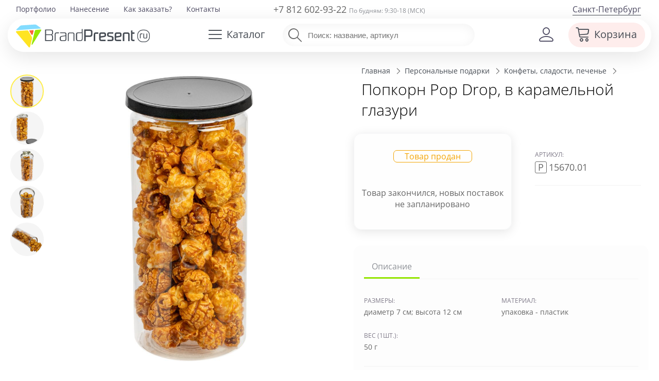

--- FILE ---
content_type: text/html; charset=utf-8
request_url: https://brandpresent.ru/goods/229375/
body_size: 19193
content:
<!DOCTYPE HTML>
<html lang="ru">
<head>
	<meta name="viewport" content="width=device-width, initial-scale=1, user-scalable=yes">
   	<title>Попкорн Pop Drop, в карамельной глазури, фирмы «Сделано в России» | P15670.01</title>
	<meta name="description" content="Попкорн Pop Drop, в карамельной глазури за 174.00 руб. Артикул: P15670.01 | Закажите с логотипом Вашей компании по оптовой цене" />



	<meta property="og:site_name" content="BrandPresent.ru" />
	<meta property="fb:app_id" content="229209377214744" />

	<meta name="robots" content="noyaca" />
	<meta name="robots" content="noodp" />
	<meta http-equiv="Content-Type" content="text/html; charset=UTF-8" />
	<meta name='yandex-verification' content='6aa7c1aa42137b35' />
	<meta name='yandex-verification' content='404543a2b7a320e1' />
	<meta name="mailru-verification" content="07069b678c45d171" />
	<meta name="p:domain_verify" content="28bd817ce515a58b8ef1237451fe6910"/>
	<link rel="canonical" href="https://brandpresent.ru/goods/229375/" />	<link rel="apple-touch-icon" sizes="180x180" href="/apple-touch-icon.png">
	<link rel="icon" type="image/png" href="/favicon-32x32.png" sizes="32x32">
	<link rel="icon" type="image/png" href="/favicon-16x16.png" sizes="16x16">
	<link rel="manifest" href="/manifest.json">
	<link rel="mask-icon" href="/safari-pinned-tab.svg" color="#5bbad5">
	<meta name="theme-color" content="#ffffff">

	<link rel="preload" as="font" type="font/woff2" href="/shop/css/font/open-sans-v28-latin_cyrillic-300.woff2" crossorigin>
	<link rel="preload" as="font" type="font/woff2" href="/shop/css/font/open-sans-v28-latin_cyrillic-regular.woff2" crossorigin>
	<link rel="preload" as="font" type="font/woff2" href="/shop/css/font/open-sans-v28-latin_cyrillic-600.woff2" crossorigin>	

		<link rel="preload" href="/shop/css/font/bpIcon/bpIcon.woff?4v9i2o" as="font" type="font/woff" crossorigin="anonymous">
	<link rel="preload" href="/shop/css/font/bpIcon/bpIcon.ttf?4v9i2o" as="font" type="font/ttf" crossorigin="anonymous">
	
		 
			<link href="/shop/css/base_min_v116.css?28042025" type="text/css" rel="stylesheet" />
				
		
		<script>
	var _isMobile = ('ontouchstart' in document.documentElement && (screen.width <= 1023));
	(function(w,d,u){w.readyQ=[];w.bindReadyQ=[];function p(x,y){if(x=="ready"){w.bindReadyQ.push(y);}else{w.readyQ.push(x);}};var a={ready:p,bind:p};w.$=w.jQuery=function(f){if(f===d||f===u){return a}else{p(f)}}})(window,document)</script>

	<!-- Global site tag (gtag.js) - Google Analytics -->
<script async src="https://www.googletagmanager.com/gtag/js?id=UA-58802414-1"></script>
<script>
	window.dataLayer = window.dataLayer || [];
	function gtag(){dataLayer.push(arguments);}
	gtag('js', new Date());
	gtag('config', 'UA-58802414-1');
	 gtag('create', 'UA-58802414-1', 'auto'); 	gtag('send', 'pageview',{'userIP':  '18.227.134.164'});  
</script>



</head> 
<body>
<script async src="/shop/remote/yandex/metrika/tag.js"></script>

	<div class="page">
	 <div class="spinner spinner-main"></div>
		<!-- header -->


	<header class="adaptive " >
		 <div class="c0"></div>
		 <div  style="position: relative;">
			<div  class="top-line" >
			  <div>		
				<div class="c6">						<nav class="top-menu f19">
														<ul><li><a href="/portfolio/" title="Портфолио">Портфолио</a></li><li><a href="/nanesenie-logo/" title="Нанесение логотипа">Нанесение</a></li><li><a href="/info/buy/" title="Как заказать?">Как заказать?</a></li><li><a href="/contacts/" title="Контакты">Контакты</a></li></ul>					
						</nav>
				</div>
				<div class="c7 ">					
					<div class="phone f18 medium ">
														<a href="tel:88126029322">+7 812 602-93-22</a>
												<span class="f12 gray">По будням: 9:30-18 (МСК)</span>
					</div>
				</div>
				<div class="c8 ">					<a class="f16 region  drop-user-city " data-reveal-id="select-region" >
							Санкт-Петербург</a>
							
					
				</div>	
			  </div>				
			</div>
		   <div class="head-line">
			 <div>
								<div class="c1" >
				
							
					
						<a class="logo-left" href="/" title="BrandPresent — Сервис подарков с логотипом для бизнеса и друзей"><img src="/shop/svg/bp-logo-40.svg" alt="BrandPresent — Сервис подарков с логотипом для бизнеса и друзей" /></a> 
										
				</div>
				<div class="c2">					<a data-reveal-id="cat-menu" class="hb cat-button"><span class="ico bp-i-h-cat f24"></span><span class="name">Каталог</span></a>
					<nav id="cat-menu" class="reveal-modal regular hide">
					<!-- Example split danger button -->
										 <script>
						  $( function() { 
							//if (!_isMobile){
								//$( "#tabs-vertical" ).tabs({
								//  event: "mouseover"
								//}).addClass( "ui-tabs-vertical ui-helper-clearfix" );
								//$( "#tabs li" ).removeClass( "ui-corner-top" ).addClass( "ui-corner-left" );
								$('.scrollbar-inner').attr('data-simplebar','');
								//$('.cat-tabs').attr('data-simplebar','');
								//$('.ui-selectmenu-menu').attr('data-simplebar','');
							//}	
						  } );
					  </script>
								
					<div id="tabs-vertical"> 						<div class="cat-tabs scrollbar-inner"   data-simplebar-auto-hide="false" > 							<ul class="nav nav-tabs" role="tablist"> 							<li class="nav-item"> 								<a style='background-color: #e5f8ff;' class="nav-link active" id="t-main-tab" data-toggle="tab" href="#t-main"  								 role="tab"  aria-selected="false" rel='' >  								 <span class='bp-i-popular' ></span><span>Популярное</span> 								<span class='bp-i-arrow-right'></span> 								 </a> 								 </li> 														<li class="nav-item"><a   class="nav-link" id="t-1105845-tab" data-toggle="tab" href="#t-1105845"  								 role="tab"  aria-selected="false"  								rel='/catalog/novyy-god/' > 								<span class='bp-i-nyear'></span><span>Новогодние подарки</span> 								<span class='bp-i-arrow-right'></span> 								</a></li> 														<li class="nav-item"><a   class="nav-link" id="t-1107210-tab" data-toggle="tab" href="#t-1107210"  								 role="tab"  aria-selected="false"  								rel='/catalog/podarochnye-nabory/' > 								<span class='bp-i-set'></span><span>Подарочные наборы</span> 								<span class='bp-i-arrow-right'></span> 								</a></li> 														<li class="nav-item"><a   class="nav-link" id="t-1104144-tab" data-toggle="tab" href="#t-1104144"  								 role="tab"  aria-selected="false"  								rel='/catalog/ejednevniki/' > 								<span class='bp-i-ejiki'></span><span>Ежедневники</span> 								<span class='bp-i-arrow-right'></span> 								</a></li> 														<li class="nav-item"><a   class="nav-link" id="t-1104133-tab" data-toggle="tab" href="#t-1104133"  								 role="tab"  aria-selected="false"  								rel='/catalog/ruchki/' > 								<span class='bp-i-ruchki'></span><span>Ручки</span> 								<span class='bp-i-arrow-right'></span> 								</a></li> 														<li class="nav-item"><a   class="nav-link" id="t-1104129-tab" data-toggle="tab" href="#t-1104129"  								 role="tab"  aria-selected="false"  								rel='/catalog/odejda/' > 								<span class='bp-i-odej'></span><span>Одежда</span> 								<span class='bp-i-arrow-right'></span> 								</a></li> 														<li class="nav-item"><a   class="nav-link" id="t-1104128-tab" data-toggle="tab" href="#t-1104128"  								 role="tab"  aria-selected="false"  								rel='/catalog/futbolki/' > 								<span class='bp-i-fut'></span><span>Футболки</span> 								<span class='bp-i-arrow-right'></span> 								</a></li> 														<li class="nav-item"><a   class="nav-link" id="t-1104132-tab" data-toggle="tab" href="#t-1104132"  								 role="tab"  aria-selected="false"  								rel='/catalog/posuda/' > 								<span class='bp-i-posuda'></span><span>Посуда</span> 								<span class='bp-i-arrow-right'></span> 								</a></li> 														<li class="nav-item"><a   class="nav-link" id="t-1104139-tab" data-toggle="tab" href="#t-1104139"  								 role="tab"  aria-selected="false"  								rel='/catalog/elektronika/' > 								<span class='bp-i-elekt'></span><span>Электроника</span> 								<span class='bp-i-arrow-right'></span> 								</a></li> 														<li class="nav-item"><a   class="nav-link" id="t-1104134-tab" data-toggle="tab" href="#t-1104134"  								 role="tab"  aria-selected="false"  								rel='/catalog/sumki/' > 								<span class='bp-i-sumki'></span><span>Сумки</span> 								<span class='bp-i-arrow-right'></span> 								</a></li> 														<li class="nav-item"><a   class="nav-link" id="t-1104131-tab" data-toggle="tab" href="#t-1104131"  								 role="tab"  aria-selected="false"  								rel='/catalog/otdyh/' > 								<span class='bp-i-otdyh'></span><span>Отдых</span> 								<span class='bp-i-arrow-right'></span> 								</a></li> 														<li class="nav-item"><a   class="nav-link" id="t-1104136-tab" data-toggle="tab" href="#t-1104136"  								 role="tab"  aria-selected="false"  								rel='/catalog/zonty/' > 								<span class='bp-i-zonti'></span><span>Зонты</span> 								<span class='bp-i-arrow-right'></span> 								</a></li> 														<li class="nav-item"><a   class="nav-link" id="t-1104130-tab" data-toggle="tab" href="#t-1104130"  								 role="tab"  aria-selected="false"  								rel='/catalog/dom/' > 								<span class='bp-i-dom'></span><span>Дом</span> 								<span class='bp-i-arrow-right'></span> 								</a></li> 														<li class="nav-item"><a   class="nav-link" id="t-1105759-tab" data-toggle="tab" href="#t-1105759"  								 role="tab"  aria-selected="false"  								rel='/catalog/ofis-nagrady/' > 								<span class='bp-i-nagrada'></span><span>Наградная продукция</span> 								<span class='bp-i-arrow-right'></span> 								</a></li> 														<li class="nav-item"><a   class="nav-link" id="t-1104141-tab" data-toggle="tab" href="#t-1104141"  								 role="tab"  aria-selected="false"  								rel='/catalog/personalnye/' > 								<span class='bp-i-accs'></span><span>Персональные подарки</span> 								<span class='bp-i-arrow-right'></span> 								</a></li> 														<li class="nav-item"><a   class="nav-link" id="t-1104138-tab" data-toggle="tab" href="#t-1104138"  								 role="tab"  aria-selected="false"  								rel='/catalog/promo/' > 								<span class='bp-i-pr'></span><span>Промо-сувениры</span> 								<span class='bp-i-arrow-right'></span> 								</a></li> 														<li class="nav-item"><a   class="nav-link" id="t-1104143-tab" data-toggle="tab" href="#t-1104143"  								 role="tab"  aria-selected="false"  								rel='/catalog/chasy/' > 								<span class='bp-i-chasi'></span><span>Часы</span> 								<span class='bp-i-arrow-right'></span> 								</a></li> 														<li class="nav-item"><a   class="nav-link" id="t-1104142-tab" data-toggle="tab" href="#t-1104142"  								 role="tab"  aria-selected="false"  								rel='/catalog/vip/' > 								<span class='bp-i-vip'></span><span>Элитные подарки</span> 								<span class='bp-i-arrow-right'></span> 								</a></li> 														<li class="nav-item"><a   class="nav-link" id="t-1105994-tab" data-toggle="tab" href="#t-1105994"  								 role="tab"  aria-selected="false"  								rel='/catalog/upakovka/' > 								<span class='bp-i-pak'></span><span>Упаковка</span> 								<span class='bp-i-arrow-right'></span> 								</a></li> 														<li class="nav-item"><a   class="nav-link" id="t-1113918-tab" data-toggle="tab" href="#t-1113918"  								 role="tab"  aria-selected="false"  								rel='/catalog/elementy-kastomizatsii/' > 								<span class='bp-i-customization'></span><span>Элементы кастомизации</span> 								<span class='bp-i-arrow-right'></span> 								</a></li> 														<li class="nav-item"><a   class="nav-link" id="t-1105899-tab" data-toggle="tab" href="#t-1105899"  								 role="tab"  aria-selected="false"  								rel='/catalog/suveniry-k-prazdnikam/' > 								<span class='bp-i-prazd'></span><span>Праздники</span> 								<span class='bp-i-arrow-right'></span> 								</a></li> 														<li class="nav-item"><a   class="nav-link" id="t-2000252-tab" data-toggle="tab" href="#t-2000252"  								 role="tab"  aria-selected="false"  								rel='/catalog/poligrafiya/' > 								<span class='bp-i-poli'></span><span>Полиграфия</span> 								<span class='bp-i-arrow-right'></span> 								</a></li> 														</ul> 						</div> 						<div class="cat-submenu tab-content" > 							<div  id="t-main"  class="tab-pane active bg" role="tabpanel" aria-labelledby="t-main-tab" style=""> 								<ul> 									<li class="title"><span>Популярное</span></li> 																		 									                                                                                                                                                 <li class='subtitle'><a data-cnt='6884'  class='sup'  href='/catalog/odejda/'> 			<span>Одежда</span></a>&nbsp;&nbsp;<a data-cnt='3510'  class='sup'  href='/catalog/futbolki/'> 			<span>Футболки</span></a></li>									<li class='sub'><a data-cnt='1352'  class='sup'  href='/catalog/beisbolki/'> 			<span>Бейсболки и кепки</span></a>&nbsp;&nbsp;<a data-cnt='1305'  class='sup'  href='/catalog/odejda-tolstovki/'> 			<span>Толстовки</span></a>&nbsp;&nbsp;<a data-cnt='217'  class='sup'  href='/catalog/odejda-vetrovki/'> 			<span>Ветровки</span></a></li>									<li class='sub'><a data-cnt='68'  class='sup'  href='/catalog/odejda-fartuki/'> 			<span>Фартуки</span></a>&nbsp;&nbsp;<a data-cnt='302'  class='sup'  href='/catalog/dozhdeviki/'> 			<span>Дождевики</span></a></li>                                                                                                              <li class='subtitle'><a data-cnt='767'  class='sup'  href='/catalog/otdyh-termosy/'> 			<span>Термостаканы</span></a>&nbsp;&nbsp;<a data-cnt='31'  class='sup'  href='/catalog/otdyh-flyajki/'> 			<span>Фляжки</span></a></li>                                        <li class='sub'><a data-cnt='1835'  class='sup'  href='/catalog/s-butylka-dlya-vody/'> 			<span>Бутылки для воды</span></a></li>                                     																											 																		 									  																		 									 																											 									<li class='subtitle'><a data-cnt='4174'  class='sup'  href='/catalog/elektronika/'> 			<span>Гаджеты</span></a></li>									<li class='sub'><a data-cnt='740'  class='sup'  href='/catalog/elektronika-universalnye-akkumulyatory/'> 			<span>Внешние аккумуляторы</span></a>&nbsp;&nbsp;<a data-cnt='348'  class='sup'  href='/catalog/elektronika-portativnye-kolonki/'> 			<span>Колонки</span></a>&nbsp;&nbsp;<a data-cnt='86'  class='sup'  href='/catalog/elektronika-naushniki/'> 			<span>Наушники</span></a></li>									<li class='subtitle'><a data-cnt='1093'  class='sup'  href='/catalog/sumki-shoppery/'> 			<span>Шоперы</span></a>&nbsp;&nbsp;<a data-cnt='1076'  class='sup'  href='/catalog/zonty/'> 			<span>Зонты</span></a>&nbsp;&nbsp;<a data-cnt='2130'  class='sup'  href='/catalog/ryukzaki/'> 			<span>Рюкзаки</span></a></li>										 																										</ul> 									  							</div> 													<div  id="t-1105845"  class="tab-pane  bg"  								role="tabpanel" aria-labelledby="t-1105845-tab"  								 style="background:url(/netcat_files/1105845/dd_menu_ny_min.jpg) top right no-repeat;"> 								<ul> 									<li class="title"><a   href='/catalog/novyy-god/'><span>Новогодние подарки</span></a></li> 																													<li><a data-cnt='145' class='sup actual' href='/catalog/s-novogodnie-nabory/'><span>Новогодние наборы</span></a></li> 																																							<li><a data-cnt='59' class='sup' href='/catalog/s-suvenir-elka/'><span>Новогодние елки</span></a></li> 																																							<li><a data-cnt='21' class='sup actual' href='/catalog/novyy-god-simvol-goda/'><span>Символ 2026 года</span></a></li> 																																							<li><a data-cnt='194' class='sup' href='/catalog/novyy-god-novogodniy-stol/'><span>Новогодний стол</span></a></li> 																																							<li><a data-cnt='78' class='sup' href='/catalog/teplye-podarki/'><span>Зимние подарки</span></a></li> 																																							<li><a data-cnt='18' class='sup' href='/catalog/novyy-god-originalnye-kalendari/'><span>Оригинальные календари</span></a></li> 																																							<li><a data-cnt='114' class='sup actual' href='/catalog/novogodnie-igrushki/'><span>Новогодние игрушки</span></a></li> 																																							<li><a data-cnt='9' class='sup actual' href='/catalog/novogodniya-upakovka/'><span>Новогодняя упаковка</span></a></li> 																																							<li><a data-cnt='66' class='sup' href='/catalog/novyy-god-podarki-dlya-vseh/'><span>Новогодний офис</span></a></li> 																																							<li><a data-cnt='51' class='sup' href='/catalog/s-novogodnie-svechi/'><span>Новогодние свечи и&nbsp;подсвечники</span></a></li> 																																							<li><a data-cnt='103' class='sup' href='/catalog/novogodnie-ukrasheniya/'><span>Новогодние украшения</span></a></li> 																																							<li><a data-cnt='39' class='sup' href='/catalog/novogodnie-podushki/'><span>Новогодние подушки</span></a></li> 																																							<li><a data-cnt='8' class='sup' href='/catalog/novogodnie-nabory-dlya-tvorchestva/'><span>Новогодние наборы для творчества</span></a></li> 																																							<li><a data-cnt='32' class='sup' href='/catalog/novogodnie-girlyandy-i-svetilniki/'><span>Новогодние гирлянды и светильники</span></a></li> 																																							<li><a data-cnt='55' class='sup' href='/catalog/s-novogodnie-shary/'><span>Новогодние шары</span></a></li> 																																														</ul>	 							</div> 													<div  id="t-1107210"  class="tab-pane  bg"  								role="tabpanel" aria-labelledby="t-1107210-tab"  								 style="background:url(/netcat_files/1107210/dd_menu_sets2_min.jpg) top right no-repeat;"> 								<ul> 									<li class="title"><a   href='/catalog/podarochnye-nabory/'><span>Подарочные наборы</span></a></li> 																													<li><a data-cnt='146' class='sup' href='/catalog/podarochnye-nabory-welcome-pack/'><span>Подарочные наборы welcome pack</span></a></li> 																																							<li><a data-cnt='41' class='sup' href='/catalog/podarochnye-nabory-s-antistressami/'><span>Подарочные наборы с антистрессами</span></a></li> 																																							<li><a data-cnt='47' class='sup' href='/catalog/podarochnye-nabory-s-butylkami-dlya-vody/'><span>Подарочные наборы с бутылками для воды</span></a></li> 																																							<li><a data-cnt='22' class='sup' href='/catalog/podarochnye-nabory-s-zontami/'><span>Подарочные наборы с зонтами</span></a></li> 																																							<li><a data-cnt='111' class='sup' href='/catalog/podarochnye-nabory-s-krujkami/'><span>Подарочные наборы с кружками</span></a></li> 																																							<li><a data-cnt='1311' class='sup actual' href='/catalog/personalnye-podarochnye-nabory/'><span>Бизнес-наборы</span></a></li> 																																							<li><a data-cnt='17' class='sup' href='/catalog/sportivnye-nabory/'><span>Спортивные наборы</span></a></li> 																																							<li><a data-cnt='423' class='sup actual' href='/catalog/sedobnye-podarki-i-produktovye-nabory/'><span>Продуктовые наборы</span></a></li> 																																							<li><a data-cnt='10' class='sup' href='/catalog/kuhonnye-podarochnye-nabory/'><span>Кухонные подарочные наборы</span></a></li> 																																							<li><a data-cnt='178' class='sup' href='/catalog/podarochnye-nabory-iz-koji/'><span>Подарочные наборы изделий из кожи</span></a></li> 																																							<li><a data-cnt='30' class='sup' href='/catalog/podarochnye-nabory-dlya-detey/'><span>Подарочные наборы для детей</span></a></li> 																																							<li><a data-cnt='59' class='sup' href='/catalog/nabory-dlya-mujchin/'><span>Наборы для мужчин</span></a></li> 																																							<li><a data-cnt='411' class='sup' href='/catalog/nabory-dlya-jenshhin/'><span>Наборы для женщин</span></a></li> 																																							<li><a data-cnt='1' class='sup' href='/catalog/podarochnye-nabory-dlya-doma/'><span>Подарочные наборы для дома</span></a></li> 																																							<li><a data-cnt='195' class='sup actual' href='/catalog/dom-vinnye-nabory/'><span>Винные наборы</span></a></li> 																																							<li><a data-cnt='84' class='sup' href='/catalog/dorojnye-nabory/'><span>Дорожные наборы</span></a></li> 																																							<li><a data-cnt='45' class='sup' href='/catalog/s-nabory-dlya-viski/'><span>Наборы для виски</span></a></li> 																																							<li><a data-cnt='15' class='sup actual' href='/catalog/podarochnye-nabory-dlya-syra/'><span>Наборы для сыра</span></a></li> 																																							<li><a data-cnt='38' class='sup' href='/catalog/s-nabory-dlya-vodki/'><span>Наборы для водки и коньяка</span></a></li> 																																																										<li><a data-cnt='67' class='sup actual' href='/catalog/elitnye-nabory/'><span>Элитные наборы</span></a></li> 																																							<li><a data-cnt='9' class='sup' href='/catalog/nabory-dlya-vyrashhivaniya-rasteniy/'><span>Наборы для выращивания</span></a></li> 																											</ul>	 							</div> 													<div  id="t-1104144"  class="tab-pane  bg"  								role="tabpanel" aria-labelledby="t-1104144-tab"  								 style="background:url(/netcat_files/1104144/dd_menu_diary1_min.jpg) top right no-repeat;"> 								<ul> 									<li class="title"><a   href='/catalog/ejednevniki/'><span>Ежедневники</span></a></li> 																													<li><a data-cnt='1546' class='sup actual' href='/catalog/bloknoty/'><span>Блокноты</span></a></li> 																																							<li><a data-cnt='2097' class='sup' href='/catalog/nedatirovannye-ejednevniki/'><span>Недатированные ежедневники</span></a></li> 																																							<li><a data-cnt='148' class='sup' href='/catalog/datirovannye-ejednevniki/'><span>Датированные ежедневники</span></a></li> 																																							<li><a data-cnt='34' class='sup actual' href='/catalog/sketchbuki/'><span>Скетчбуки</span></a></li> 																																							<li><a data-cnt='23' class='sup' href='/catalog/planingi/'><span>Планинги</span></a></li> 																																							<li><a data-cnt='25' class='sup' href='/catalog/ejenedelniki/'><span>Еженедельники</span></a></li> 																																							<li><a data-cnt='2' class='sup actual' href='/catalog/ezhednevniki-iz-kozhi/'><span>Кожаные ежедневники</span></a></li> 																																							<li><a data-cnt='43' class='sup' href='/catalog/ejednevniki-originalnye/'><span>Оригинальные ежедневники</span></a></li> 																																							<li><a data-cnt='107' class='sup' href='/catalog/ejednevniki-upakovka/'><span>Упаковка для ежедневников</span></a></li> 																											</ul>	 							</div> 													<div  id="t-1104133"  class="tab-pane  bg"  								role="tabpanel" aria-labelledby="t-1104133-tab"  								 style="background:url(/netcat_files/1104133/dd_menu_pens_min.jpg) top right no-repeat;"> 								<ul> 									<li class="title"><a   href='/catalog/ruchki/'><span>Ручки</span></a></li> 																													<li><a data-cnt='1955' class='sup' href='/catalog/ruchki-plastikovye/'><span>Пластиковые ручки</span></a></li> 																																							<li><a data-cnt='2069' class='sup' href='/catalog/ruchki-metallicheskie/'><span>Металлические ручки</span></a></li> 																																							<li><a data-cnt='326' class='sup' href='/catalog/ruchki-dlya-rukovoditely/'><span>Ручки для руководителей</span></a></li> 																																							<li><a data-cnt='217' class='sup actual' href='/catalog/eko-ruchki/'><span>Эко-ручки</span></a></li> 																																							<li><a data-cnt='134' class='sup' href='/catalog/originalnye-ruchki/'><span>Оригинальные ручки</span></a></li> 																																							<li><a data-cnt='315' class='sup' href='/catalog/ruchki-nabory-ruchek/'><span>Наборы с ручками</span></a></li> 																																							<li><a data-cnt='104' class='sup actual' href='/catalog/ruchki-stilusy/'><span>Ручки-стилусы</span></a></li> 																																							<li><a data-cnt='6' class='sup' href='/catalog/ruchka-fleshka/'><span>Ручки-флешки</span></a></li> 																																																										<li><a data-cnt='15' class='sup' href='/catalog/markery-i-flomastery/'><span>Маркеры и фломастеры</span></a></li> 																																							<li><a data-cnt='431' class='sup actual' href='/catalog/ruchki-karandashi/'><span>Карандаши</span></a></li> 																																							<li><a data-cnt='123' class='sup' href='/catalog/futlyary-dlya-ruchek/'><span>Футляры для ручек</span></a></li> 																											</ul>	 							</div> 													<div  id="t-1104129"  class="tab-pane  bg"  								role="tabpanel" aria-labelledby="t-1104129-tab"  								 style="background:url(/netcat_files/1104129/dd_menu_odej3_min.jpg) top right no-repeat;"> 								<ul> 									<li class="title"><a   href='/catalog/odejda/'><span>Одежда</span></a></li> 																													<li><a data-cnt='1352' class='sup actual' href='/catalog/beisbolki/'><span>Бейсболки и кепки</span></a></li> 																																							<li><a data-cnt='167' class='sup' href='/catalog/odejda-panamy/'><span>Панамы</span></a></li> 																																							<li><a data-cnt='1305' class='sup actual' href='/catalog/odejda-tolstovki/'><span>Толстовки</span></a></li> 																																							<li><a data-cnt='463' class='sup actual' href='/catalog/hoodie/'><span>Худи</span></a></li> 																																							<li><a data-cnt='334' class='sup' href='/catalog/odejda-jilety/'><span>Жилеты</span></a></li> 																																							<li><a data-cnt='207' class='sup actual' href='/catalog/flisovye-kurtki-tolstovki/'><span>Флисовые куртки</span></a></li> 																																							<li><a data-cnt='302' class='sup' href='/catalog/dozhdeviki/'><span>Дождевики</span></a></li> 																																							<li><a data-cnt='217' class='sup' href='/catalog/odejda-vetrovki/'><span>Ветровки</span></a></li> 																																							<li><a data-cnt='581' class='sup' href='/catalog/odejda-kurtki/'><span>Куртки</span></a></li> 																																							<li><a data-cnt='68' class='sup actual' href='/catalog/odejda-fartuki/'><span>Фартуки</span></a></li> 																																							<li><a data-cnt='80' class='sup' href='/catalog/s-longsleeve/'><span>Лонгсливы</span></a></li> 																																							<li><a data-cnt='319' class='sup' href='/catalog/sweatshirts/'><span>Свитшоты</span></a></li> 																																							<li><a data-cnt='134' class='sup' href='/catalog/odejda-rubashki/'><span>Офисные рубашки</span></a></li> 																																							<li><a data-cnt='53' class='sup' href='/catalog/bruki-i-shorty/'><span>Брюки и шорты</span></a></li> 																																							<li><a data-cnt='79' class='sup' href='/catalog/odejda-jumper/'><span>Джемперы</span></a></li> 																																							<li><a data-cnt='242' class='sup' href='/catalog/detskaya-odejda/'><span>Детская одежда</span></a></li> 																																							<li><a data-cnt='248' class='sup' href='/catalog/odejda-sportivnaya-odezhda/'><span>Спортивная одежда</span></a></li> 																																							<li><a data-cnt='577' class='sup' href='/catalog/odejda-trikotajnye-shapki/'><span>Шапки</span></a></li> 																																							<li><a data-cnt='383' class='sup' href='/catalog/odejda-sharfy-shapki/'><span>Шарфы</span></a></li> 																																							<li><a data-cnt='179' class='sup' href='/catalog/perchatki-i-varejki-s-logotipom/'><span>Перчатки и варежки</span></a></li> 																																							<li><a data-cnt='96' class='sup' href='/catalog/odejda-vyazanye-komplekty/'><span>Вязаные комплекты</span></a></li> 																																							<li><a data-cnt='619' class='sup' href='/catalog/odejda-aksessuary/'><span>Аксессуары</span></a></li> 																																														</ul>	 							</div> 													<div  id="t-1104128"  class="tab-pane  bg"  								role="tabpanel" aria-labelledby="t-1104128-tab"  								 style="background:url(/netcat_files/1104128/dd_menu_tshirts_min.jpg) top right no-repeat;"> 								<ul> 									<li class="title"><a   href='/catalog/futbolki/'><span>Футболки</span></a></li> 																													<li><a data-cnt='1975' class='sup' href='/catalog/futbolki-futbolki-dlya-promo/'><span>Футболки для промо</span></a></li> 																																							<li><a data-cnt='1359' class='sup actual' href='/catalog/futbolki-polo/'><span>Рубашки поло</span></a></li> 																																							<li><a data-cnt='447' class='sup' href='/catalog/futbolki-mujskie/'><span>Мужские футболки</span></a></li> 																																							<li><a data-cnt='383' class='sup' href='/catalog/futbolki-jenskie/'><span>Женские футболки</span></a></li> 																																							<li><a data-cnt='39' class='sup' href='/catalog/mayki/'><span>Майки</span></a></li> 																																							<li><a data-cnt='58' class='sup' href='/catalog/futbolki-t-bolka/'><span>Футболка T-bolka под нанесение</span></a></li> 																																							<li><a data-cnt='72' class='sup' href='/catalog/futbolki-detskie-futbolki/'><span>Детские футболки</span></a></li> 																											</ul>	 							</div> 													<div  id="t-1104132"  class="tab-pane  bg"  								role="tabpanel" aria-labelledby="t-1104132-tab"  								 style="background:url(/netcat_files/1104132/dd_menu_dishes_min.jpg) top right no-repeat;"> 								<ul> 									<li class="title"><a   href='/catalog/posuda/'><span>Посуда</span></a></li> 																													<li><a data-cnt='1505' class='sup actual' href='/catalog/posuda-termokruzki/'><span>Термокружки</span></a></li> 																																							<li><a data-cnt='1503' class='sup' href='/catalog/posuda-krujki/'><span>Кружки</span></a></li> 																																							<li><a data-cnt='90' class='sup' href='/catalog/posuda-stakany/'><span>Стаканы</span></a></li> 																																							<li><a data-cnt='77' class='sup' href='/catalog/mnogorazovye-stakany-s-kryshkoy/'><span>Стаканы с крышкой</span></a></li> 																																							<li><a data-cnt='188' class='sup' href='/catalog/posuda-bokaly/'><span>Бокалы</span></a></li> 																																							<li><a data-cnt='1835' class='sup actual' href='/catalog/s-butylka-dlya-vody/'><span>Бутылки для воды</span></a></li> 																																							<li><a data-cnt='1185' class='sup actual' href='/catalog/s-otdyh-thermos/'><span>Термосы</span></a></li> 																																							<li><a data-cnt='57' class='sup' href='/catalog/termosy-dlia-edy/'><span>Термосы для еды</span></a></li> 																																							<li><a data-cnt='181' class='sup actual' href='/catalog/s-lanch-boksy/'><span>Ланчбоксы</span></a></li> 																																							<li><a data-cnt='16' class='sup' href='/catalog/flyajki-s-logotipom/'><span>Фляжки с логотипом</span></a></li> 																																							<li><a data-cnt='13' class='sup' href='/catalog/posuda-pivnye-bokaly/'><span>Пивные бокалы</span></a></li> 																																							<li><a data-cnt='15' class='sup' href='/catalog/kostery/'><span>Костеры с логотипом</span></a></li> 																																							<li><a data-cnt='4' class='sup' href='/catalog/stopki/'><span>Рюмки с логотипом</span></a></li> 																																							<li><a data-cnt='12' class='sup' href='/catalog/stolovye-tarelki/'><span>Столовые тарелки</span></a></li> 																																							<li><a data-cnt='28' class='sup' href='/catalog/s-kofeynye-nabory/'><span>Кофейные наборы</span></a></li> 																																							<li><a data-cnt='74' class='sup' href='/catalog/s-chaynye-nabory/'><span>Чайные наборы</span></a></li> 																																							<li><a data-cnt='163' class='sup' href='/catalog/posuda-predmety-servirovki/'><span>Предметы сервировки</span></a></li> 																																							<li><a data-cnt='36' class='sup' href='/catalog/razdelochnye-doski/'><span>Разделочные доски</span></a></li> 																																							<li><a data-cnt='134' class='sup' href='/catalog/posuda-barnye-aksessuary/'><span>Барные аксессуары</span></a></li> 																																							<li><a data-cnt='414' class='sup' href='/catalog/kuhonnye-aksessuary/'><span>Кухонные аксессуары</span></a></li> 																																							<li><a data-cnt='26' class='sup' href='/catalog/melnicy-dlya-speciy/'><span>Мельницы для специй</span></a></li> 																																							<li><a data-cnt='24' class='sup' href='/catalog/posuda-zavarochnye-chainiki/'><span>Заварочные чайники</span></a></li> 																																							<li><a data-cnt='205' class='sup' href='/catalog/posuda-nabory-posudy/'><span>Наборы посуды</span></a></li> 																																																										<li><a data-cnt='1048' class='sup actual' href='/catalog/emkosti-dlya-pitya/'><span>Емкости для питья</span></a></li> 																											</ul>	 							</div> 													<div  id="t-1104139"  class="tab-pane  bg"  								role="tabpanel" aria-labelledby="t-1104139-tab"  								 style="background:url(/netcat_files/1104139/dd_menu_electro2_min.jpg) top right no-repeat;"> 								<ul> 									<li class="title"><a   href='/catalog/elektronika/'><span>Электроника</span></a></li> 																													<li><a data-cnt='13' class='sup' href='/catalog/ustroystva-dlya-umnogo-doma/'><span>Устройства для умного дома</span></a></li> 																																							<li><a data-cnt='100' class='sup' href='/catalog/uvlajniteli-vozduha/'><span>Увлажнители воздуха</span></a></li> 																																							<li><a data-cnt='740' class='sup actual' href='/catalog/elektronika-universalnye-akkumulyatory/'><span>Аккумуляторы (Powerbank)</span></a></li> 																																							<li><a data-cnt='253' class='sup' href='/catalog/besprovodnye-zaryadnye-ustroystva/'><span>Беспроводные зарядные устройства</span></a></li> 																																							<li><a data-cnt='514' class='sup actual' href='/catalog/elektronika-zaryadniki/'><span>Зарядные устройства и адаптеры</span></a></li> 																																							<li><a data-cnt='91' class='sup actual' href='/catalog/lampy-i-svetilniki/'><span>Лампы и светильники</span></a></li> 																																							<li><a data-cnt='1441' class='sup' href='/catalog/fleshki/'><span>Флешки</span></a></li> 																																							<li><a data-cnt='348' class='sup actual' href='/catalog/elektronika-portativnye-kolonki/'><span>Колонки</span></a></li> 																																							<li><a data-cnt='86' class='sup' href='/catalog/elektronika-naushniki/'><span>Наушники</span></a></li> 																																							<li><a data-cnt='164' class='sup' href='/catalog/elektronika-bytovaya-tehnika/'><span>Бытовая техника</span></a></li> 																																							<li><a data-cnt='27' class='sup' href='/catalog/fitnes-braslety/'><span>Фитнес-браслеты</span></a></li> 																																							<li><a data-cnt='4' class='sup' href='/catalog/vneshnie-jestkie-diski/'><span>Внешние жесткие диски</span></a></li> 																																							<li><a data-cnt='583' class='sup' href='/catalog/elektronika-aksessuary-dlya-mobilnyh-ustroystv/'><span>Компьютерные и мобильные аксессуары</span></a></li> 																																							<li><a data-cnt='61' class='sup' href='/catalog/elektronnye-aksessuary/'><span>Электронные аксессуары</span></a></li> 																																																										<li><a data-cnt='136' class='sup' href='/catalog/svetodiodnye-fonariki/'><span>Светодиодные фонарики</span></a></li> 																																																										<li><a data-cnt='80' class='sup' href='/catalog/usb-ustroystva/'><span>USB-устройства</span></a></li> 																											</ul>	 							</div> 													<div  id="t-1104134"  class="tab-pane  bg"  								role="tabpanel" aria-labelledby="t-1104134-tab"  								 style="background:url(/netcat_files/1104134/dd_menu_bags_min.jpg) top right no-repeat;"> 								<ul> 									<li class="title"><a   href='/catalog/sumki/'><span>Сумки</span></a></li> 																													<li><a data-cnt='1093' class='sup' href='/catalog/sumki-shoppery/'><span>Сумки-шопперы</span></a></li> 																																							<li><a data-cnt='2130' class='sup actual' href='/catalog/ryukzaki/'><span>Рюкзаки</span></a></li> 																																							<li><a data-cnt='234' class='sup' href='/catalog/sumki-na-poyas/'><span>Поясные сумки</span></a></li> 																																							<li><a data-cnt='20' class='sup' href='/catalog/sumki-cherez-plecho/'><span>Сумки через плечо</span></a></li> 																																							<li><a data-cnt='398' class='sup actual' href='/catalog/sumki-sumki-dlya-noutbuka/'><span>Сумки для ноутбука</span></a></li> 																																							<li><a data-cnt='341' class='sup' href='/catalog/sumki-konferenc-sumki/'><span>Сумки для документов</span></a></li> 																																							<li><a data-cnt='410' class='sup' href='/catalog/sumki-dlya-piknika/'><span>Сумки для пикника</span></a></li> 																																							<li><a data-cnt='373' class='sup' href='/catalog/sumki-sportivnye/'><span>Спортивные сумки</span></a></li> 																																							<li><a data-cnt='253' class='sup' href='/catalog/sumki-dorojnye/'><span>Дорожные сумки</span></a></li> 																																							<li><a data-cnt='77' class='sup' href='/catalog/plyazhnye-sumki/'><span>Пляжные сумки</span></a></li> 																																							<li><a data-cnt='11' class='sup' href='/catalog/chehly-dlya-plansheta/'><span>Чехлы для планшета</span></a></li> 																																							<li><a data-cnt='273' class='sup' href='/catalog/sumki-chemodany/'><span>Чемоданы</span></a></li> 																																							<li><a data-cnt='396' class='sup' href='/catalog/sumki-nesessery/'><span>Несессеры</span></a></li> 																																							<li><a data-cnt='23' class='sup' href='/catalog/sumki-portfeli/'><span>Портфели</span></a></li> 																											</ul>	 							</div> 													<div  id="t-1104131"  class="tab-pane  bg"  								role="tabpanel" aria-labelledby="t-1104131-tab"  								 style="background:url(/netcat_files/1104131/dd_menu_relax_min.jpg) top right no-repeat;"> 								<ul> 									<li class="title"><a   href='/catalog/otdyh/'><span>Отдых</span></a></li> 																													<li><a data-cnt='51' class='sup' href='/catalog/s-bannye-nabory-dlya-mujchin/'><span>Банные наборы</span></a></li> 																																							<li><a data-cnt='31' class='sup actual' href='/catalog/otdyh-flyajki/'><span>Фляжки</span></a></li> 																																							<li><a data-cnt='234' class='sup' href='/catalog/dom-instrumenty/'><span>Инструменты</span></a></li> 																																							<li><a data-cnt='1034' class='sup' href='/catalog/sportivnye-butylki/'><span>Спортивные бутылки</span></a></li> 																																							<li><a data-cnt='96' class='sup' href='/catalog/otdyh-turisticheskiye-prinadlezhnosti/'><span>Туристические принадлежности</span></a></li> 																																							<li><a data-cnt='340' class='sup actual' href='/catalog/otdyh-instrumenty/'><span>Мультитулы</span></a></li> 																																							<li><a data-cnt='62' class='sup' href='/catalog/skladnye-nozhi/'><span>Складные ножи</span></a></li> 																																							<li><a data-cnt='214' class='sup actual' href='/catalog/otdyh-nabory-dlya-piknika/'><span>Наборы для пикника</span></a></li> 																																							<li><a data-cnt='206' class='sup' href='/catalog/otdyh-igry/'><span>Игры и головоломки</span></a></li> 																																							<li><a data-cnt='20' class='sup' href='/catalog/s-podushki-pod-sheyu/'><span>Подушки под шею</span></a></li> 																																							<li><a data-cnt='39' class='sup' href='/catalog/podarki-dlya-dachi/'><span>Подарки для дачи</span></a></li> 																																							<li><a data-cnt='424' class='sup' href='/catalog/otdyh-dorojnye-aksessuary/'><span>Товары для путешествий</span></a></li> 																																							<li><a data-cnt='188' class='sup actual' href='/catalog/otdyh-avtoprinadlejnosti/'><span>Автомобильные аксессуары</span></a></li> 																																							<li><a data-cnt='27' class='sup' href='/catalog/myachi-s-logotipom/'><span>Мячи</span></a></li> 																																							<li><a data-cnt='50' class='sup' href='/catalog/opticheskie-pribory/'><span>Оптические приборы</span></a></li> 																																							<li><a data-cnt='289' class='sup' href='/catalog/otdyh-sportivnye-tovary/'><span>Спортивные товары</span></a></li> 																																							<li><a data-cnt='312' class='sup' href='/catalog/otdyh-plyajnyy-otdyh/'><span>Пляжный отдых</span></a></li> 																											</ul>	 							</div> 													<div  id="t-1104136"  class="tab-pane  bg"  								role="tabpanel" aria-labelledby="t-1104136-tab"  								 style="background:url(/netcat_files/1104136/dd_menu_umbrellas_min.jpg) top right no-repeat;"> 								<ul> 									<li class="title"><a   href='/catalog/zonty/'><span>Зонты</span></a></li> 																													<li><a data-cnt='554' class='sup' href='/catalog/zonty-trosti/'><span>Зонты-трости</span></a></li> 																																							<li><a data-cnt='532' class='sup' href='/catalog/zonty-skladnye/'><span>Складные зонты</span></a></li> 																																							<li><a data-cnt='60' class='sup actual' href='/catalog/zonty-antishtorm/'><span>Зонты «Антишторм»</span></a></li> 																																							<li><a data-cnt='79' class='sup actual' href='/catalog/zonty-neobychnye/'><span>Необычные и оригинальные зонты</span></a></li> 																																							<li><a data-cnt='10' class='sup' href='/catalog/zonty-vip/'><span>Элитные зонты</span></a></li> 																																							<li><a data-cnt='1' class='sup' href='/catalog/zonty-zhenskiye/'><span>Женские зонты</span></a></li> 																																							<li><a data-cnt='9' class='sup' href='/catalog/zonty-muzhskiye/'><span>Мужские зонты</span></a></li> 																																														</ul>	 							</div> 													<div  id="t-1104130"  class="tab-pane  bg"  								role="tabpanel" aria-labelledby="t-1104130-tab"  								 style="background:url(/netcat_files/1104130/dd_menu_home2_min.jpg) top right no-repeat;"> 								<ul> 									<li class="title"><a   href='/catalog/dom/'><span>Дом</span></a></li> 																													<li><a data-cnt='38' class='sup' href='/catalog/aromaticheskie-diffuzory-s-logotipom/'><span>Ароматические диффузоры с логотипом</span></a></li> 																																							<li><a data-cnt='959' class='sup actual' href='/catalog/dom-pledy/'><span>Пледы</span></a></li> 																																							<li><a data-cnt='338' class='sup' href='/catalog/dom-tekstil/'><span>Домашний текстиль</span></a></li> 																																							<li><a data-cnt='52' class='sup' href='/catalog/aksessuary-i-sredstva-dlya-uhoda/'><span>Аксессуары и средства для ухода</span></a></li> 																																							<li><a data-cnt='212' class='sup actual' href='/catalog/s-polotenca-s-logotipom/'><span>Полотенца</span></a></li> 																																							<li><a data-cnt='304' class='sup actual' href='/catalog/dom-interernye-podarki/'><span>Интерьер</span></a></li> 																																							<li><a data-cnt='50' class='sup' href='/catalog/dom-statuetki/'><span>Статуэтки и скульптуры</span></a></li> 																																							<li><a data-cnt='170' class='sup' href='/catalog/dom-dekorativnye-svechi/'><span>Декоративные свечи и&nbsp;подсвечники</span></a></li> 																																							<li><a data-cnt='6' class='sup' href='/catalog/dom-nabory-dlya-uhoda-za-obuvyu/'><span>Наборы для ухода за обувью</span></a></li> 																																							<li><a data-cnt='19' class='sup' href='/catalog/dom-shkatulki/'><span>Шкатулки</span></a></li> 																																							<li><a data-cnt='10' class='sup' href='/catalog/vazy/'><span>Вазы</span></a></li> 																																							<li><a data-cnt='20' class='sup' href='/catalog/dom-igrushki/'><span>Игрушки</span></a></li> 																																							<li><a data-cnt='1' class='sup' href='/catalog/kosmetika-i-parfyumeriya/'><span>Косметическая продукция</span></a></li> 																																							<li><a data-cnt='56' class='sup' href='/catalog/dom-fotoramki-fotoalbomy/'><span>Фоторамки и&nbsp;фотоальбомы</span></a></li> 																											</ul>	 							</div> 													<div  id="t-1105759"  class="tab-pane  bg"  								role="tabpanel" aria-labelledby="t-1105759-tab"  								 style="background:url(/netcat_files/1105759/dd_menu_awards_min.jpg) top right no-repeat;"> 								<ul> 									<li class="title"><a   href='/catalog/ofis-nagrady/'><span>Наградная продукция</span></a></li> 																													<li><a data-cnt='18' class='sup' href='/catalog/znachki-i-flagi/'><span>Значки и флаги</span></a></li> 																																							<li><a data-cnt='31' class='sup' href='/catalog/nagradnye-kubki/'><span>Кубки</span></a></li> 																																							<li><a data-cnt='26' class='sup' href='/catalog/nagradnye-plaketki/'><span>Наградные плакетки</span></a></li> 																																							<li><a data-cnt='189' class='sup' href='/catalog/nagrady-nagradnye-stely/'><span>Наградные стелы</span></a></li> 																																							<li><a data-cnt='41' class='sup' href='/catalog/nagrady-kubki-i-medali/'><span>Кубки и медали</span></a></li> 																																							<li><a data-cnt='25' class='sup' href='/catalog/plaketki-i-panno/'><span>Плакетки и панно</span></a></li> 																											</ul>	 							</div> 													<div  id="t-1104141"  class="tab-pane  bg"  								role="tabpanel" aria-labelledby="t-1104141-tab"  								 style="background:url(/netcat_files/1104141/dd_menu_acces2_min.jpg) top right no-repeat;"> 								<ul> 									<li class="title"><a   href='/catalog/personalnye/'><span>Персональные подарки</span></a></li> 																													<li><a data-cnt='220' class='sup' href='/catalog/nagrady/'><span>Награды</span></a></li> 																																							<li><a data-cnt='160' class='sup' href='/catalog/ofis-nastolnye-aksessuary/'><span>Настольные аксессуары</span></a></li> 																																							<li><a data-cnt='40' class='sup' href='/catalog/sladkie-podarki/'><span>Вкусные подарки</span></a></li> 																																							<li><a data-cnt='296' class='sup' href='/catalog/personalnye-koshelki/'><span>Кошельки и портмоне</span></a></li> 																																							<li><a data-cnt='468' class='sup' href='/catalog/korporativnye-cartholdery/'><span>Чехлы для карт</span></a></li> 																																							<li><a data-cnt='256' class='sup' href='/catalog/personalnye-oblojki-dlya-dokumentov/'><span>Обложки для документов</span></a></li> 																																							<li><a data-cnt='99' class='sup' href='/catalog/chehly-dlya-propuska/'><span>Чехлы для пропуска</span></a></li> 																																							<li><a data-cnt='160' class='sup' href='/catalog/personalnye-dorojnye-organayzery/'><span>Дорожные органайзеры</span></a></li> 																																							<li><a data-cnt='47' class='sup' href='/catalog/sredstva-individualnoy-zaschity/'><span>Средства индивидуальной защиты</span></a></li> 																																																										<li><a data-cnt='164' class='sup actual' href='/catalog/personalnye-papki-bloknoty/'><span>Папки, портфели</span></a></li> 																																																										<li><a data-cnt='180' class='sup' href='/catalog/beydji-i-aksessuary/'><span>Бейджи и аксессуары</span></a></li> 																																							<li><a data-cnt='85' class='sup' href='/catalog/kancelyarskie-prinadlejnosti/'><span>Канцелярские принадлежности</span></a></li> 																																							<li><a data-cnt='133' class='sup' href='/catalog/personalnye-vizitnicy/'><span>Визитницы</span></a></li> 																																							<li><a data-cnt='7' class='sup' href='/catalog/kozhanye-kluchnisty-s-logotipom/'><span>Ключницы с логотипом</span></a></li> 																											</ul>	 							</div> 													<div  id="t-1104138"  class="tab-pane  bg"  								role="tabpanel" aria-labelledby="t-1104138-tab"  								 style="background:url(/netcat_files/1104138/dd_menu_promo_min.jpg) top right no-repeat;"> 								<ul> 									<li class="title"><a   href='/catalog/promo/'><span>Промо-сувениры</span></a></li> 																													<li><a data-cnt='110' class='sup' href='/catalog/promo-metalicheskie-brelki/'><span>Металлические брелки</span></a></li> 																																							<li><a data-cnt='113' class='sup' href='/catalog/kantselyarskie-tovary/'><span>Канцелярские товары</span></a></li> 																																							<li><a data-cnt='18' class='sup' href='/catalog/promo-zajigalki/'><span>Зажигалки</span></a></li> 																																							<li><a data-cnt='715' class='sup' href='/catalog/promo-plastikovye-brelki/'><span>Брелки</span></a></li> 																																							<li><a data-cnt='40' class='sup actual' href='/catalog/promo-svetootrajateli/'><span>Светоотражатели</span></a></li> 																																							<li><a data-cnt='401' class='sup' href='/catalog/promo-promoprodukciya/'><span>Промопродукция</span></a></li> 																																							<li><a data-cnt='18' class='sup' href='/catalog/promo-zerkala/'><span>Зеркала</span></a></li> 																																							<li><a data-cnt='189' class='sup actual' href='/catalog/promo-antistressy/'><span>Антистрессы</span></a></li> 																											</ul>	 							</div> 													<div  id="t-1104143"  class="tab-pane  bg"  								role="tabpanel" aria-labelledby="t-1104143-tab"  								 style="background:url() top right no-repeat;"> 								<ul> 									<li class="title"><a   href='/catalog/chasy/'><span>Часы</span></a></li> 																													<li><a data-cnt='100' class='sup' href='/catalog/chasy-nastennye/'><span>Настенные часы</span></a></li> 																																							<li><a data-cnt='32' class='sup' href='/catalog/chasy-nastolnye/'><span>Настольные часы</span></a></li> 																																							<li><a data-cnt='52' class='sup' href='/catalog/chasy-naruchnye/'><span>Наручные часы</span></a></li> 																																																																													<li><a data-cnt='1' class='sup' href='/catalog/chasy-vip-chasy/'><span>VIP-часы</span></a></li> 																																							<li><a data-cnt='22' class='sup' href='/catalog/meteostantsii/'><span>Метеостанции</span></a></li> 																											</ul>	 							</div> 													<div  id="t-1104142"  class="tab-pane  bg"  								role="tabpanel" aria-labelledby="t-1104142-tab"  								 style="background:url(/netcat_files/1104142/dd_menu_vip_min.jpg) top right no-repeat;"> 								<ul> 									<li class="title"><a   href='/catalog/vip/'><span>Элитные подарки</span></a></li> 																													<li><a data-cnt='46' class='sup actual' href='/catalog/vip-znaki-vnimaniya/'><span>Знаки Внимания</span></a></li> 																																							<li><a data-cnt='3' class='sup' href='/catalog/vip-mechanic-music/'><span>Музыкальные сувениры</span></a></li> 																																																										<li><a data-cnt='8' class='sup actual' href='/catalog/vip-podarochnye-knigi/'><span>Подарочные книги</span></a></li> 																																							<li><a data-cnt='1' class='sup' href='/catalog/elitnyy-farfor/'><span>Элитный фарфор</span></a></li> 																																																										<li><a data-cnt='6' class='sup' href='/catalog/aksessuary-dlya-kureniya/'><span>Аксессуары для курения</span></a></li> 																																							<li><a data-cnt='169' class='sup' href='/catalog/russkie-suveniry/'><span>Сувениры в русском стиле</span></a></li> 																											</ul>	 							</div> 													<div  id="t-1105994"  class="tab-pane  bg"  								role="tabpanel" aria-labelledby="t-1105994-tab"  								 style="background:url(/netcat_files/1105994/dd_menu_package_min.jpg) top right no-repeat;"> 								<ul> 									<li class="title"><a   href='/catalog/upakovka/'><span>Упаковка</span></a></li> 																													<li><a data-cnt='571' class='sup' href='/catalog/podarochnye-korobki/'><span>Подарочные коробки</span></a></li> 																																							<li><a data-cnt='21' class='sup' href='/catalog/proizvodstvo-upakovki-na-zakaz/'><span>Производство полноцветной самосборной упаковки на заказ</span></a></li> 																																							<li><a data-cnt='516' class='sup actual' href='/catalog/podarochnaya-upakovka/'><span>Подарочная упаковка</span></a></li> 																																							<li><a data-cnt='96' class='sup' href='/catalog/upakovka-dlya-novogodnih-podarkov/'><span>Упаковка для новогодних подарков</span></a></li> 																																							<li><a data-cnt='215' class='sup' href='/catalog/podarochnye-pakety/'><span>Подарочные пакеты</span></a></li> 																																							<li><a data-cnt='7' class='sup' href='/catalog/jestyanaya-upakovka/'><span>Жестяная упаковка</span></a></li> 																																							<li><a data-cnt='19' class='sup actual' href='/catalog/upakovka-dlya-alkogolya/'><span>Упаковка для алкоголя</span></a></li> 																																							<li><a data-cnt='29' class='sup' href='/catalog/upakovka-dlya-flesh-kart/'><span>Упаковка для флеш-карт</span></a></li> 																																							<li><a data-cnt='38' class='sup' href='/catalog/bumazhnyy-napolnitel/'><span>Бумажный наполнитель</span></a></li> 																											</ul>	 							</div> 													<div  id="t-1113918"  class="tab-pane  bg"  								role="tabpanel" aria-labelledby="t-1113918-tab"  								 style="background:url() top right no-repeat;"> 								<ul> 									<li class="title"><a   href='/catalog/elementy-kastomizatsii/'><span>Элементы кастомизации</span></a></li> 																													<li><a data-cnt='155' class='sup' href='/catalog/zagotovki-iz-tkani-detali-kroya-karmany/'><span>Заготовки из ткани, детали кроя, карманы</span></a></li> 																																							<li><a data-cnt='459' class='sup' href='/catalog/leibly-shildy/'><span>Лейблы и шильды</span></a></li> 																																							<li><a data-cnt='1803' class='sup' href='/catalog/lenty-stropy-shnury/'><span>Ленты, стропы, шнуры</span></a></li> 																																							<li><a data-cnt='105' class='sup' href='/catalog/remuvki-i-pullery/'><span>Ремувки и пуллеры</span></a></li> 																																							<li><a data-cnt='33' class='sup' href='/catalog/tkanevye-nakleiki/'><span>Тканевые наклейки</span></a></li> 																																							<li><a data-cnt='545' class='sup' href='/catalog/furnitura/'><span>Фурнитура</span></a></li> 																																							<li><a data-cnt='211' class='sup' href='/catalog/shevrony-nashivki/'><span>Шевроны и нашивки</span></a></li> 																											</ul>	 							</div> 													<div  id="t-1105899"  class="tab-pane  bg"  								role="tabpanel" aria-labelledby="t-1105899-tab"  								 style="background:url() top right no-repeat;"> 								<ul> 									<li class="title"><a   href='/catalog/suveniry-k-prazdnikam/'><span>Праздники</span></a></li> 																													<li><a data-cnt='1603' class='sup' href='/catalog/suveniry-k-23-fevralya/'><span>Сувениры к 23 февраля</span></a></li> 																																							<li><a data-cnt='1743' class='sup' href='/catalog/suveniry-k-8-marta/'><span>Сувениры к 8 марта</span></a></li> 																																							<li><a data-cnt='1340' class='sup' href='/catalog/eko-podarki/'><span>Эко-подарки</span></a></li> 																																							<li><a data-cnt='149' class='sup' href='/catalog/den-pobedy-9-maya/'><span>Подарки на День Победы</span></a></li> 																																							<li><a data-cnt='30' class='sup' href='/catalog/podarki-programmistam/'><span>Подарки программистам</span></a></li> 																																							<li><a data-cnt='44' class='sup' href='/catalog/14-fevralya/'><span>Подарки на 14 февраля</span></a></li> 																																							<li><a data-cnt='46' class='sup' href='/catalog/podarki-na-den-rozhdeniya-kompanii/'><span>Подарки на юбилей компании</span></a></li> 																																							<li><a data-cnt='19' class='sup' href='/catalog/podarki-sistemnym-administratoram/'><span>Подарки системным администраторам</span></a></li> 																																							<li><a data-cnt='127' class='sup' href='/catalog/podarki-kollege/'><span>Подарок коллеге</span></a></li> 																																							<li><a data-cnt='121' class='sup' href='/catalog/podarki-nachalniku/'><span>Подарки начальнику</span></a></li> 																																							<li><a data-cnt='109' class='sup' href='/catalog/podarki-avtomobilistu/'><span>Подарки автомобилисту</span></a></li> 																																							<li><a data-cnt='27' class='sup' href='/catalog/podarki-moryakam/'><span>Подарки морякам</span></a></li> 																																							<li><a data-cnt='10' class='sup' href='/catalog/podarki-na-voennye-prazdniki/'><span>Подарки военным</span></a></li> 																																							<li><a data-cnt='161' class='sup' href='/catalog/den-zashhity-detey/'><span>Подарки детям</span></a></li> 																																							<li><a data-cnt='46' class='sup' href='/catalog/den-shahtera/'><span>Подарки ко Дню шахтера</span></a></li> 																																							<li><a data-cnt='55' class='sup' href='/catalog/podarki-na-den-energetika/'><span>Подарки ко Дню энергетика</span></a></li> 																																							<li><a data-cnt='105' class='sup' href='/catalog/den-metallurga/'><span>Подарки на День металлурга</span></a></li> 																																							<li><a data-cnt='19' class='sup' href='/catalog/den-himika/'><span>Подарки на День химика</span></a></li> 																																							<li><a data-cnt='89' class='sup' href='/catalog/podarki-na-den-rossii/'><span>Подарки на День России</span></a></li> 																																							<li><a data-cnt='26' class='sup' href='/catalog/den-yurista/'><span>Подарки на День юриста</span></a></li> 																																							<li><a data-cnt='23' class='sup' href='/catalog/den-bankovskogo-rabotnika/'><span>Подарки банковскому работнику</span></a></li> 																																							<li><a data-cnt='32' class='sup' href='/catalog/den-jeleznodorojnika/'><span>Подарки на День железнодорожника</span></a></li> 																																							<li><a data-cnt='12' class='sup' href='/catalog/den-elektrosvyazi/'><span>Подарки ко Дню электросвязи</span></a></li> 																																							<li><a data-cnt='142' class='sup' href='/catalog/den-neftyanika/'><span>Подарки ко Дню нефтяника</span></a></li> 																																							<li><a data-cnt='111' class='sup' href='/catalog/den-stroitelya/'><span>Подарки на День строителя</span></a></li> 																																							<li><a data-cnt='5' class='sup' href='/catalog/podarki-na-den-policii/'><span>Подарки на День полиции</span></a></li> 																																							<li><a data-cnt='170' class='sup' href='/catalog/den-medrabotnika/'><span>Подарки на День медицинского работника</span></a></li> 																																							<li><a data-cnt='27' class='sup' href='/catalog/podarki-na-den-uchitelya/'><span>Подарки на День учителя</span></a></li> 																																							<li><a data-cnt='28' class='sup' href='/catalog/den-geologa/'><span>Подарки на День геолога</span></a></li> 																																							<li><a data-cnt='83' class='sup' href='/catalog/den-znaniy-1-sentyabrya/'><span>Подарки на День знаний</span></a></li> 																																							<li><a data-cnt='69' class='sup' href='/catalog/den-aviacii/'><span>Подарки на День авиации</span></a></li> 																											</ul>	 							</div> 													<div  id="t-2000252"  class="tab-pane  bg"  								role="tabpanel" aria-labelledby="t-2000252-tab"  								 style="background:url() top right no-repeat;"> 								<ul> 									<li class="title"><a   href='/catalog/poligrafiya/'><span>Полиграфия</span></a></li> 																													<li><a data-cnt='2' class='actual' href='/catalog/ejednevniki-na-zakaz/'><span>Ежедневники на заказ</span></a></li> 																																							<li><a data-cnt='8' class='' href='/catalog/poligrafiya-bloknoty/'><span>Блокноты на заказ</span></a></li> 																																							<li><a data-cnt='5' class='' href='/catalog/kalendari/'><span>Календари</span></a></li> 																																							<li><a data-cnt='5' class='' href='/catalog/konverty/'><span>Конверты</span></a></li> 																																							<li><a data-cnt='2' class='' href='/catalog/pakety-custom/'><span>Пакеты</span></a></li> 																																							<li><a data-cnt='3' class='' href='/catalog/papki/'><span>Папки</span></a></li> 																											</ul>	 							</div> 												</div> 					</div>  					
					
					<a class="close-modal bp-i-h-catclose"></a>
					</nav>
					<form  class="top-search" action="/catalog/search/" method="get">
						<div>
							<input  autocomplete="off" id="query" class="query" type="text" name="query" value=""	placeholder="Поиск: название, артикул" /><span class="ico bp-i-h-search "></span>
							<div class="spinner spinner-search e-query"></div>
						</div> 
						<div id="search-box" class="reveal-modal regular hide">
							 <div class="cart-header hide">
								<input  autocomplete="off" id="query-mob" class="query query-mob" type="text" name="query-mob" value=""	placeholder="Поиск: название, артикул, цвет" /><span class="ico bp-i-h-search"></span>
								<div class="spinner spinner-search e-query-mob"></div>
								<input class="submit hide" type="submit" value="&nbsp;" />
							 </div>
							<div class="result"></div>
						</div>
					</form> 
				</div>
				<div class="c3 ">					<a data-reveal-id="search-box" class="hb search-button"><span class="ico bp-i-h-search "></span></a>

					
						<div class="hb login dropdown relative">				
							<a  class="dropdown-toggle " id='account-dropdown'  data-display='static' 
							data-toggle='dropdown' aria-haspopup='true' aria-expanded='true' ><span class="ico bp-i-h-user f24  dropdown-toggle"></span></a>
							<div class="dropdown-menu"  aria-labelledby="account-dropdown">
									
																		<a class="dropdown-item" href="/_nc/modules/auth/" data-reveal-id="login" >Войти</a>
										<a class="dropdown-item" href="/account/register/">Регистрация</a>	
									
								<hr/>
								
								<span class='dropdown-item lightgray' >Заказы</span><span class='dropdown-item lightgray' >Образцы</span><span class='dropdown-item lightgray' >КП</span><hr/><span class='dropdown-item lightgray' >Профиль</span><span class='dropdown-item lightgray' >Адреса и получатели</span><span class='dropdown-item lightgray' >Оповещения</span>							</div>		
						</div>	
								
					
						<!-- popup -->
						
					<a data-reveal-over-id="mini-cart" class="hb mini-cart smallfill" ><span class="ico bp-i-h-cart"></span><span class="name">Корзина</span></a>
					
					<div id="mini-cart" onClick="gtag('send','pagevew','cartview');yaCounter22680401.reachGoal('cartview');  " class="reveal-modal regular hide">
							 
    <span class='empty f28'>Ваша корзина пуста</span>

<a class="close-modal"></a>					</div>
					
				 
					<div id="login" class=" reveal-modal window medium  hide" >
							<div id="entrance" class="tab-pane active"  >
								<fieldset class="block-order center" style="max-width: 600px; margin: auto;">

<form method='post' action='/_nc/modules/auth/'>
  <input type='hidden' name='AuthPhase' value='1' />
  <input type='hidden' name='REQUESTED_FROM' value='/goods/229375/' />
  <input type='hidden' name='REQUESTED_BY' value='GET' />
  <input type='hidden' name='catalogue' value='7' />
  <input type='hidden' name='sub' value='1112131' />
  <input type='hidden' name='cc' value='19609' />
    
    
    
  <div class="tpl-block-order-row">
	<div class="tpl-block-order-col col-in-12">
        <span class="title">Вход</span> 
    </div>
    <div class="tpl-block-order-col col-in-12">
		<div class="field flylabel w100 col-in-6 ">
			<input class="form-control medium-size f14  w100" autocomplete="on"  type='text' id='AUTH_USER' name='AUTH_USER' size='32' maxlength='32' value='' />
            <label for="AUTH_USER">E-mail</label>
		</div>
		<div class="field flylabel w100 col-in-6 ">
			<input class="form-control medium-size f14  w100" autocomplete="on"  type='password'  id='AUTH_PW' name='AUTH_PW' size='32' maxlength='32' />
			<label for="AUTH_PW">Пароль</label>
	    </div>
  
  		<div class="field w100 col-in-6 middle custom-control custom-checkbox">
						<input type='hidden' name='loginsave' value='1' />					
		</div>
		<div class=" w100 col-in-6 middle right">
			 <a class="f14" href="/_nc/modules/auth/password_recovery.php">Забыли пароль?</a>
	    </div>
   </div>
          <p></p>
          <p>
			<input class="submit button big yellow  f18" type='submit' name='submit' title='Авторизоваться' value='Войти' />
                      </p>   
          <p>
          <a class="button inline small blue-border" href="https://brandpresent.ru/account/register/">Зарегистрироваться</a>
          
          </p>
	  
 </div>


</form>
</fieldset>							</div>
						<a class="close-modal bp-i-h-catclose"></a> 
					</div>

				 
									
					<div id="select-region" class="reveal-modal  window  ">
						Определен как:<br/><span class="drop-user-city">Санкт-Петербург</span> 
						
						<h2>Выберите город</h2> 
					
						<div class="field flylabel w100 col-in-12  "> 
							<input name="defaultCity" type="text" placeholder="Найти и выбрать" maxlength="255" size="50" class="form-control medium-size f16  w100   required" id="City_Request" autocomplete="off" value="">
							
							<label class="title-overflow">Ваш населенный пункт</label>
							<div class="spinner spinner-slider e-city"></div>
						</div>
							<p>&nbsp;</p>
						
						<a class="close-modal bp-i-h-catclose"></a>
					</div>

				 	<div id="popUpModal"  class="reveal-modal window "><div class='data'></div>
					<a class="close-modal bp-i-h-catclose"></a></div>

				</div>
			  </div>
			  
			    <div id="addToCartAlert"  class="reveal-modal regular notice pass">Товар добавлен в&nbsp;корзину</div>
				<div id="addEntry"	class="reveal-modal regular notice">Укажите количество</div>
				<div id="checkCity"	 class="reveal-modal regular"></div>
				<div id="revealAlert"  class="reveal-modal regular notice warning"></div>	
				<div id="revealAlertPass"	 class="reveal-modal regular notice pass"></div>
			 </div> 			</div> 
		</header>


		<!-- /header -->
		<!-- content -->
		
		
		<div class="content" >
		




            
        



              <script>
	function showPhoto(el){
	   $(".tumb2 li a").each(function() {
		   $(this).attr("title",el.attr("title"));
	   });
	   $(".tumb2 li.active a").trigger('click');
	}
	$(document).ready(function() {
		$(".gallery").fancybox({
			beforeShow : function() {
				var alt = this.element.attr('title');
				if (alt == "") {
					this.inner.find('img').attr('alt', $("h1.product-title").html());
				} else {
					this.inner.find('img').attr('alt', alt);
				}
				this.title = alt;
			},
			padding : 0,    margin  : 15,	width     : 800,    height    : 600,
			prevEffect		: 'none', nextEffect		: 'none',
			openEffect      : 'none', closeEffect     : 'none',
			fitToView : false,
		  //   title:  null,
			loop : true,
			helpers	: {  title	: { type : 'inside' },
			thumbs	: { width : 1, height : 1 }
			}
		});
			$(".carousel .tumb").jCarouselLite({
			btnPrev: ".nav .prev",   btnNext: ".nav .next",    circular: false,
							  visible: 5,
				  btnGo:
				  [".tumb li.0",".tumb li.1",".tumb li.2",".tumb li.3",".tumb li.4",]
					});
		$('.tumb').find('li:first').addClass("active");
		$('.tumb2').find('li:first').addClass("active");
		$(".tumb li").click(function() {
		$(".carousel .main img").attr("src", $(this).find('a').attr("href"));
		// Помечаем выделенное превью
			$(this).parent().find('li').each(function() {
				  $(this).removeClass("active");
			});
			nclass = $(this).attr('class');
			$(this).addClass("active");
			$('div.tumb2 li').each(function() {    $(this).removeClass("active");       });
			$("div.tumb2 li."+nclass).addClass("active");
			return false;
		});
		});
</script>
<!-- content -->
<section class="product ">
<div class="product-parent">
	<div class="w55 top product-left">
		<div class="product-images carousel" id="product_img">

		    								<div class='main'>
						<a class="cursor-zoom" onClick="showPhoto($(this));return false;" title='Попкорн Pop Drop, в карамельной глазури (артикул: P15670.01)' href='/shop/project/1000/BP_15670.01_1_1000x1000.jpg'>
							<img alt="Артикул: P15670.01 — Попкорн Pop Drop, в карамельной глазури" src="/shop/project/1000/BP_15670.01_1_1000x1000.jpg" />
						</a>
					</div>
					<div class='tumb ' >
						<ul>
                                                         <li class='0'>
        						    <a  title="" href="/shop/project/1000/BP_15670.01_1_1000x1000.jpg">
                                        <img src="/shop/project/200/BP_15670.01_1_200x200.jpg"  alt=""  title="" />
                                    </a>
                                </li>
						                                 <li class='1'>
        						    <a  title="" href="/shop/project/1000/BP_15670.01_2_1000x1000.jpg">
                                        <img src="/shop/project/200/BP_15670.01_2_200x200.jpg"  alt=""  title="" />
                                    </a>
                                </li>
						                                 <li class='2'>
        						    <a  title="" href="/shop/project/1000/BP_15670.01_3_1000x1000.jpg">
                                        <img src="/shop/project/200/BP_15670.01_3_200x200.jpg"  alt=""  title="" />
                                    </a>
                                </li>
						                                 <li class='3'>
        						    <a  title="" href="/shop/project/1000/BP_15670.01_4_1000x1000.jpg">
                                        <img src="/shop/project/200/BP_15670.01_4_200x200.jpg"  alt=""  title="" />
                                    </a>
                                </li>
						                                 <li class='4'>
        						    <a  title="" href="/shop/project/1000/BP_15670.01_5_1000x1000.jpg">
                                        <img src="/shop/project/200/BP_15670.01_5_200x200.jpg"  alt=""  title="" />
                                    </a>
                                </li>
						 						</ul>
					</div>
				      					<div class='tumb2' style='display: none;'>
					    <ul> 				            <li class='0'>
      						    <a  title="" href="/shop/project/1000/BP_15670.01_1_1000x1000.jpg" class="gallery" data-fancybox-group="group" ></a>
                            </li>
						 				            <li class='1'>
      						    <a  title="" href="/shop/project/1000/BP_15670.01_2_1000x1000.jpg" class="gallery" data-fancybox-group="group" ></a>
                            </li>
						 				            <li class='2'>
      						    <a  title="" href="/shop/project/1000/BP_15670.01_3_1000x1000.jpg" class="gallery" data-fancybox-group="group" ></a>
                            </li>
						 				            <li class='3'>
      						    <a  title="" href="/shop/project/1000/BP_15670.01_4_1000x1000.jpg" class="gallery" data-fancybox-group="group" ></a>
                            </li>
						 				            <li class='4'>
      						    <a  title="" href="/shop/project/1000/BP_15670.01_5_1000x1000.jpg" class="gallery" data-fancybox-group="group" ></a>
                            </li>
						 					    </ul>
					</div>

				 				</div>
																	 	</div>	<div class="w45 top product-right ">
		 <script type="application/ld+json">
		{
		 "@context" : "https://schema.org",
		 "@type" : "Product",
		 "url" : "https://brandpresent.ru/goods/229375/",
		 "image" : "https://brandpresent.ru",
		 "brand" : "Сделано в России",
		 "manufacturer" : "Сделано в России",
		 "name" : "Попкорн Pop Drop, в карамельной глазури",
		 "description" : "Попкорн Pop Drop, в карамельной глазури за 174.00 руб. Артикул: P15670.01 | Закажите с логотипом Вашей компании по оптовой цене",
		 "sku" : "P15670.01",
		 "offers" : {
			"@type": "Offer",
			"availability": "https://schema.org/InStock",
			"price": "174",
			"priceCurrency" : "RUB",
			"url" : "https://brandpresent.ru/goods/229375/"
		  }
		}
		</script>
				
			<div class="breadcrumbs product ">
				<ul  itemscope="itemscope" itemtype="http://schema.org/BreadcrumbList">
										<li itemprop='itemListElement' itemscope itemtype='http://schema.org/ListItem'>
						<a class="inline middle" itemscope itemprop='item' itemtype='http://schema.org/Thing'  itemid="/"  href="/" title="{title}"><span itemprop='name'>Главная</span></a>
						<meta itemprop='position' content='1' />
						<i class="bp-i-arrow-right f24 inline middle"></i>
					</li><li itemprop='itemListElement' itemscope itemtype='http://schema.org/ListItem'>
						<a class="inline middle" itemscope itemprop='item' itemtype='http://schema.org/Thing'  itemid="/catalog/personalnye/"  href="/catalog/personalnye/" title="Персональные подарки"><span itemprop='name'>Персональные подарки</span></a>
						<meta itemprop='position' content='2' />
						<i class="bp-i-arrow-right f24 inline middle"></i>
					</li><li itemprop='itemListElement' itemscope itemtype='http://schema.org/ListItem'>
						<a class="inline middle" itemscope itemprop='item' itemtype='http://schema.org/Thing'  itemid="/catalog/ledentsy-s-logotipom/"  href="/catalog/ledentsy-s-logotipom/" title="Конфеты, сладости, печенье"><span itemprop='name'>Конфеты, сладости, печенье</span></a>
						<meta itemprop='position' content='3' />
						<i class="bp-i-arrow-right f24 inline middle"></i>
					</li>				</ul>
			</div>
		<div>  			
						
			
			



            			<h1 class="product-title" >Попкорн Pop Drop, в карамельной глазури            </h1>
            
						
            
            
						
							
					
			
			
		</div>


		<div class="product-card">
			<div>
					<form class="tpl-block-cart-put" method="post" id="formToCard" action="/_nc/modules/netshop/actions/cart.php">
					<input type="hidden" name='code'  value="P15670.01">
					<div class="product-info">
					  <div>
						<div class="product-i-row">
					        
																
														    
					    </div>
												<div class='product-i-row'>
							<span class='flag-stock outofstock '>Товар продан</span></div><div class='product-i-row'><br/><p>Товар закончился, новых поставок не&nbsp;запланировано</p><br/>						</div>
					  </div>
												
											</div>
				   </form>
				   

	<div class='sub-info'>
		
			<ul class='product-detail'>
				<li class='article'><span class='title'>Артикул:</span>
					<span class="f18"><span class='index-stock  index-P tooltip tooltipstered' title='Товар со склада Склад (P)' >P</span>15670.01</span>
									</li>		

		   			
			 			</ul>
			<hr/>
					
	</div></div>

									<div class="tabs">	
	   <ul class="nav nav-tabs" role="tablist" >       
        <li class="nav-item">
			<a class="tab nav-link active" href="#tabs-g1" id="tabs-g1-tab" data-toggle="tab" role="tab" aria-selected="false">Описание</a></li>
			 
			
      </ul>	
	   <div class="tab-content">
        <div id="tabs-g1" class="tab-pane active" role="tabpanel" aria-labelledby="tabs-g1-tab">
		

				<div  class="description ">
							<ul class="product-detail">
								
												<li><span class="title">Размеры:</span>диаметр 7 см; высота 12 см</li>						<li><span class="title">Материал:</span>упаковка - пластик</li>						<li><span class="title">Вес (1шт.):</span>50 г</li>						</ul><hr/><ul class='product-detail'><li><span class='title'>Транспортная упаковка:</span>30.0 х 30.0 х 17.0 см</li><li><span class='title'>Количество в упаковке:</span>16 шт.</li><li><span class='title'>Объём упаковки:</span>0,015 м³</li><li><span class='title'>Вес упаковки:</span>0,8 кг</li>							
						
					  
		
						</ul>
					  <hr/>
					
						<p></p>
						Попкорн Pop Drop — яркая альтернатива обычным сладостям. Хрустящая текстура в сочетании с насыщенным вкусом карамельной глазури не оставит равнодушным ни одного любителя сладкого!Вес 50 г. <br>Срок хранения — 12 месяцев.										</div>		
		</div>

					</div></div>	

				

				
								

		</div>
	</div> </div>
	<div class='w100 analog'>
		 	</div></section>
  <!-- /content -->   


			
         <div class="in  ">     
     <div class="feedback row col-in-12 ">
          <div class="col-in-4 center f24 light ">
                У вас остались<br/>вопросы? 
          </div>
          <div class="col-in-4 center f24">
          
          
          
          
          
                         +7 812 602-93-22<br/>
           
              <span class="f13  light">9:30—18:00 (московское время)</span>
          </div>
          <div class="col-in-4 center">
              <button data-reveal-id="popUpModal" class="popUpModal request button big f18 yellow orange">Оставить заявку</button>
          </div>
       </div>   
       
</div>
		
		</div> 	</div> 
	<footer class="adaptive  " >
        <figure class="ie-irregular-shape-2-bottom">
            <svg xmlns="http://www.w3.org/2000/svg" xmlns:xlink="http://www.w3.org/1999/xlink" x="0px" y="0px" viewBox="0 0 1920 323" enable-background="new 0 0 1920 323" xml:space="preserve" class="injected-svg js-svg-injector" data-parent="#SVGirregularShape2Bottom">
                <style type="text/css">.irregular-shape-3-0{fill:#00b7ff;}</style>
                <polygon class="irregular-shape-3-0 fill-primary" opacity=".065" points="0,323 1920,323 1920,0 "></polygon>
                <polygon class="irregular-shape-3-0 fill-primary" opacity=".035" points="-0.5,322.5 -0.5,131.5 658.3,212.3 "></polygon>
            </svg>
        </figure>
        <div class="row col-in-12 icons">
            <div class="col-in-6 payment">
                <a class="border" href="/info/pay/">Все способы оплаты</a>
                <ul>
                    <li style="background-image: url('/shop/svg/pay/p-visa.svg');" class="tooltip" title="Банковские карты: Visa, Visa Electron"></li>
                    <li style="background-image: url('/shop/svg/pay/p-mc.svg');" class="tooltip" title="Банковские карты: MasterCard, Maestro"></li>
                    <li style="background-image: url('/shop/svg/pay/p-mir.svg');" class="tooltip" title="Банковские карты: Мир"></li>
                    <li style="background-image: url('/shop/svg/pay/p-sb.svg');" class="tooltip" title="Интернет-банкинг: «Сбербанк Онлайн» или оплата по SMS"></li>
                    <li style="background-image: url('/shop/svg/pay/p-ya.svg');" class="tooltip" title="Электронные деньги: Яндекс.Деньги, WebMoney, Qiwi"></li>
                    <li title="Все способы оплаты"  class="tooltip payment more"><a class="border" href="/info/pay/">&nbsp;</a></li>
                </ul>
            </div>
            <div class="col-in-6 delivery">
                <a class="border" href="/info/delivery/">Все способы доставки</a>
                <ul>
                    <li style="background-image: url('/shop/svg/delivery/d-dl.svg');" class="tooltip" title="Транспортная компания «Деловые линии»"></li>
                    <li style="background-image: url('/shop/svg/delivery/d-bs.svg');" class="tooltip" title="Транспортная компания «Байкал Сервис»"></li>
                    <li style="background-image: url('/shop/svg/delivery/d-cdek.svg');" class="tooltip" title="Служба доставки «СДЭК»"></li>
                    <li style="background-image: url('/shop/svg/delivery/d-bb.svg');" class="tooltip" title="Служба доставки «Boxberry»"></li>
                    <li style="background-image: url('/shop/svg/delivery/d-pr.svg');" class="tooltip" title="«Почта России», Курьерская служка EMS Russian Post"></li>
                    <li title="Все способы доставки" class="tooltip delivery more"><a class="border" href="/info/delivery/">&nbsp;</a></li>
                </ul>
            </div>
        </div>
        <div class="row col-in-12">
            <div class="col-in-8">
                <nav class="cat-menu ">
                    <ul>
                        <li><a class="border" href="/info/buy/">Как заказать?</a></li>
                        <li><a class="border" href="/portfolio/">Портфолио</a></li>
                        <li><a class="border" href="/nanesenie-logo/">Нанесение логотипа</a></li>
                        <li><a class="border" href="/info/samples/">Просмотр образцов</a></li>
                                                <li><a class="border" href="/info/delivery-rules/">Условия поставки</a></li>
                        <li><a class="border" href="/info/obmen-i-vozvrat-tovara/">Возврат</a></li>
                        <li><a class="border" href="/info/dogovor-oferty/">Оферта</a></li>
                    </ul>
                </nav>
            </div>
            <div class="col-in-4 right mailorder">
                <nav class="cat-menu ">
                    <ul>
                        <li><span class="f14">Обработка заказов</span></li>
                        <li><a class="f14 border" href="mailto:shop@brandpresent.ru?subject=Обращение_с_сайта">shop@brandpresent.ru</a></li>
                    </ul>
                </nav>
            </div>
        </div>
        <div class="row col-in-12">
            <hr/>
            <div class="col-in-8 left">
                <nav class="cat-menu">
                    <ul>
                        <li class="copyright f14">© BrandPresent</li>
                        <li><a class="border" href="/contacts/banking-details/">Реквизиты</a></li>
                        <li><a class="border" href="/contacts/">Контакты</a></li>
                    </ul>
                </nav>
            </div>
            <div class="col-in-4 social right">
                <nav class="cat-menu">
                    <ul>
                        <li><span class="f14">Мы в соцсетях</span></li>
                        <li><a rel="nofollow" href="https://vk.com/brandpresent" target="_blank"><img width="30" alt="vk" src="/shop/svg/social/bp-vk.svg"></a></li>
                                            </ul>
                </nav>
            </div>
        </div>
	</footer>
	<div class="counters hide" >
        <script>
            var yaParams = {'ip': '18.227.134.164','user': 'Гость'};
        </script>
        <!-- Yandex.Metrika counter --> <script> (function(m,e,t,r,i,k,a){m[i]=m[i]||function(){(m[i].a=m[i].a||[]).push(arguments)}; m[i].l=1*new Date();k=e.createElement(t),a=e.getElementsByTagName(t)[0],k.async=1,k.src=r,a.parentNode.insertBefore(k,a)}) (window, document, "script", "/shop/remote/yandex/metrika/tag.js", "ym"); ym(22680401, "init", { clickmap:true, trackLinks:true, accurateTrackBounce:true, ecommerce:"dataLayer" }); </script> <noscript><div><img src="https://mc.yandex.ru/watch/22680401" style="position:absolute; left:-9999px;" alt="" /></div></noscript> <!-- /Yandex.Metrika counter -->
    </div>
	
	<div class="up"><i></i><span class="f12">наверх</span></div>

	<script src="/shop/js/jquery/jquery-2.1.0.min.js"></script>
	<script src="/shop/js/bootstrap/js/popper.min.js"></script>  
	<script src="/shop/js/bootstrap/js/bootstrap.min.js"></script> 

	<script src='/shop/js/bootstrap/js/bootstrap-input-spinner.js'></script>
	<script src="/shop/js/js.cookie.js"></script>

	<script>(function($,d){$.each(readyQ,function(i,f){$(f)});$.each(bindReadyQ,function(i,f){$(d).bind("ready",f)})})(jQuery,document)</script>

	<script src="/shop/js/owl-carousel2/owl.carousel.min.js"></script>
	<script src="/shop/js/simplebar/simplebar.min.js"></script>
	

		
	
	

	
		
	

	        <script	 src="/shop/js/base-v40.js"></script>
		
		<script src="/shop/js/dadata/ord_auto-complete.js?v=18"></script>
  	
	
	
	  <script src='/shop/js/fancybox/jquery.fancybox.pack.js'></script> 
	  <script src='/shop/js/fancybox/helpers-goods/jquery.fancybox-buttons.js'></script>
	  <script src="/shop/js/fancybox/helpers-goods/jquery.fancybox-thumbs.js"></script>
	  <script	 src="/shop/js/jquery.jcarousellite-v2.js"></script>




		<script >
	$('body').on('click','.popUpModal', function() {
		if (typeof(grecaptcha) == 'undefined') {
			var grecaptcha_s = document.createElement('script');
			grecaptcha_s.src = 'https://www.google.com/recaptcha/api.js?render=6Lf6jv4UAAAAAC4nCGEV6k6xXI2yQK7KQBxFlO_L';

			var grecaptcha_h = document.getElementsByTagName('script')[0];
			grecaptcha_h.parentNode.insertBefore(grecaptcha_s,grecaptcha_h);
		}
	
	});
	</script>


	  <script> 
		var token = "40d110e58aaf0b9bb77f4ad438dd092edf044a80";

		function iplocate(ip) {
		  var serviceUrl = "https://suggestions.dadata.ru/suggestions/api/4_1/rs/iplocate/address";
		  if (ip) {
			serviceUrl += "?ip=" + ip;
		  }
		  var params = {
			type: "GET",
			contentType: "application/json",
			headers: {
			  "Authorization": "Token " + token
			}
		  };
			return $.ajax(serviceUrl, params);
            
		}

		function detect(ip) {
            
            
		  var ip = $("#ip").val();
		  iplocate(ip).done(function(response) {
			$("#suggestions").text(JSON.stringify(response, null, 4));
			//console.log(response);
			
			if (response.location && response.location.data.city && response.location.data.city!=''){
				
					if(!Cookies.get('userCity') || !Cookies.get('userCF') || !Cookies.get('userCK') || !Cookies.get('userGeo')){
						Cookies.set('userCity', response.location.data.city, {expires: 365,  domain: 'brandpresent.ru' })	
						Cookies.set('userCF', response.location.data.city_fias_id, {expires: 365,  domain: 'brandpresent.ru' })	
						Cookies.set('userCK', response.location.data.city_kladr_id, {expires: 365,  domain: 'brandpresent.ru' })	
						Cookies.set('userGeo', response.location.data.geo_lat +':'+response.location.data.geo_lon, {expires: 365,  domain: 'brandpresent.ru' })	
						$('.drop-user-city').html(response.location.data.city);
					} 
			}
			
		  }) 
		  .fail(function(jqXHR, textStatus, errorThrown) {
			//console.log(textStatus);
			//console.log(errorThrown);
		  });
		}
		detect('18.227.134.164');
			
	  </script>	

 
 
    <link href="/shop/css/tooltipster_min.css?106" type="text/css" rel="stylesheet" />
 
	  <link rel='stylesheet' type='text/css' href='/shop/js/fancybox/jquery.fancybox-goods2.css?106' />
	  <link rel='stylesheet' type='text/css' href='/shop/js/fancybox/helpers-goods/jquery.fancybox-buttons.css?h=107' />
	  <link rel="stylesheet" href="/shop/js/fancybox/helpers-goods/jquery.fancybox-thumbs.css?h=107" type="text/css" media="screen" />
  
</body>
</html>




--- FILE ---
content_type: text/css
request_url: https://brandpresent.ru/shop/js/fancybox/helpers-goods/jquery.fancybox-thumbs.css?h=107
body_size: 665
content:
#fancybox-thumbs {
	position: fixed;
	left: 0;
	width: 100%;
	overflow: hidden;
	z-index: 8050;
	margin-right: 50px;
}
/*
#fancybox-thumbs.bottom {
	bottom: 10px;
}

#fancybox-thumbs.top {
	top: 10px;
}*/
#fancybox-thumbs{top: 10px;width: 130px;/* height: 90%; */overflow-y: auto;bottom: 10px;/* background-color: #ffffff; */}
#fancybox-thumbs ul {
	position: relative;
	list-style: none;
	margin: 0 auto;
	padding: 5px;
	left: 10px!important;
	/* width: 90%!important; */
	/* height: auto!important; */
}

#fancybox-thumbs ul li {
	/* float: left; */
	/*padding: 1px;*/
	/* opacity: 0.5; */
	border: 2px transparent solid;
	margin-right: 5px;
	margin-bottom: 5px;
	width: 90px!important;
	height: 90px!important;
	overflow: hidden;
	position: relative;
	border-radius: 46px;
	background-color: #F8F8F8;
}



#fancybox-thumbs ul li a {
	display: block;
	position: relative;
	/*border: 1px solid #222;*/
	background: #fff;
	outline: none;
	width: 500px!important;
	height: 100px!important;
	margin-left: -250px;
	left: 50%;
	text-align: center;
	mix-blend-mode: multiply;
}

#fancybox-thumbs ul li img {
	display: block;
	/*position: relative;*/
	border: 0;
	padding: 0;
	top: 0!important;
	margin: auto;
	width: auto!important;
	height: 100px!important;
}


#fancybox-thumbs ul li.active,
#fancybox-thumbs ul li:hover {
	opacity: 1;
	border: 2px #ffee4d solid;
	/* border-radius: 10px; */
}

#fancybox-thumbs ul li.active a,
#fancybox-thumbs ul li:hover a {
	mix-blend-mode: initial;
}

@media screen and (max-width: 768px){



#fancybox-thumbs{width:80px;}
#fancybox-thumbs ul li {
	width:50px!important;
	height:50px!important;
}
}

--- FILE ---
content_type: image/svg+xml
request_url: https://brandpresent.ru/shop/svg/pay/p-ya.svg
body_size: 239
content:
<svg xmlns="http://www.w3.org/2000/svg" viewBox="0 0 36 36"><path d="M26.5 13.1v11.3L8.7 30.1l14.1-9.4V0S12.7 7.9 9.5 10.2c-3.8 2.8-4 3.9-4 5.7v13.8C5.5 31 6.6 32 8 32h22.6V13.1h-4.1zm-10.2-.4c.8-1 2-1.3 2.7-.8s.5 1.8-.3 2.7c-.8 1-2 1.3-2.7.8-.7-.5-.5-1.7.3-2.7z" fill="#afbec5"/></svg>